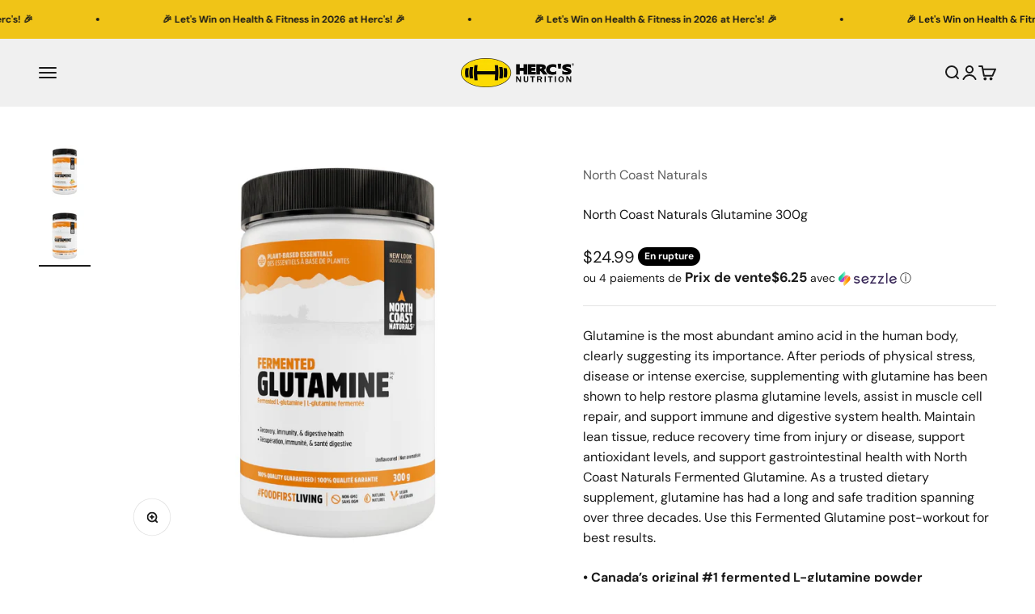

--- FILE ---
content_type: text/html; charset=utf-8
request_url: https://hercs.com/fr/search?type=product&q=&section_id=template--17056880361526__recently_viewed_products_XUkL6F
body_size: 577
content:
<section id="shopify-section-template--17056880361526__recently_viewed_products_XUkL6F" class="shopify-section shopify-section--recently-viewed-products"><style>
  #shopify-section-template--17056880361526__recently_viewed_products_XUkL6F {
    --section-background-hash: 0;
  }

  #shopify-section-template--17056880361526__recently_viewed_products_XUkL6F + * {
    --previous-section-background-hash: 0;
  }</style><style>
  #shopify-section-template--17056880361526__recently_viewed_products_XUkL6F .product-list {
    --product-list-gap: var(--grid-gutter) var(--spacing-2);
    --product-list-items-per-row: 1;
    --product-list-carousel-item-width: 74vw;
    --product-list-grid: auto / repeat(var(--product-list-items-per-row), minmax(0, 1fr));
  }

  @media screen and (min-width: 700px) {
    #shopify-section-template--17056880361526__recently_viewed_products_XUkL6F .product-list {
      --product-list-gap: var(--product-list-row-gap) var(--product-list-column-gap);
      --product-list-items-per-row: 2;
      --product-list-carousel-item-width: 36vw;
    }
  }

  @media screen and (min-width: 1000px) {
    #shopify-section-template--17056880361526__recently_viewed_products_XUkL6F .product-list {
      --product-list-items-per-row: 5;
      --product-list-carousel-item-width: calc(var(--container-inner-width) / 5 - (var(--product-list-column-gap) / 5 * 4));
    }
  }
</style><recently-viewed-products products-count="6"  class="section   section-blends section-full"></recently-viewed-products>

</section>